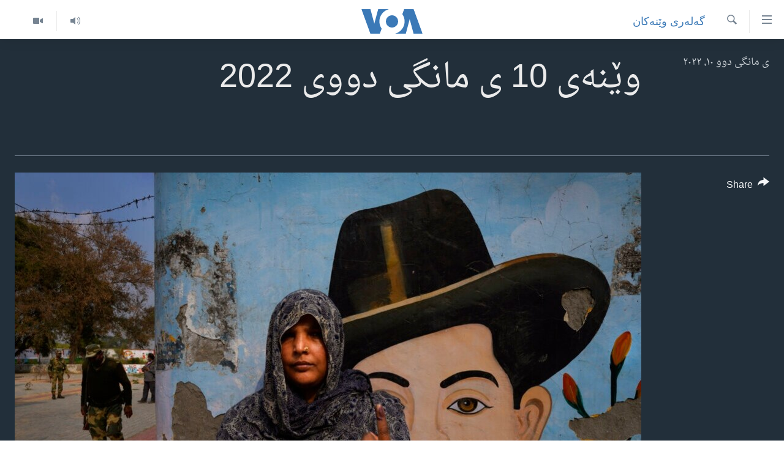

--- FILE ---
content_type: text/html; charset=utf-8
request_url: https://www.dengiamerika.com/a/february-10-2022-day-in-photos/6437485.html
body_size: 10633
content:

<!DOCTYPE html>
<html lang="ku" dir="rtl" class="no-js">
<head>
<link href="/Content/responsive/VOA/ku-CKB/VOA-ku-CKB.css?&amp;av=0.0.0.0&amp;cb=306" rel="stylesheet"/>
<script src="https://tags.dengiamerika.com/voa-pangea/prod/utag.sync.js"></script> <script type='text/javascript' src='https://www.youtube.com/iframe_api' async></script>
<script type="text/javascript">
//a general 'js' detection, must be on top level in <head>, due to CSS performance
document.documentElement.className = "js";
var cacheBuster = "306";
var appBaseUrl = "/";
var imgEnhancerBreakpoints = [0, 144, 256, 408, 650, 1023, 1597];
var isLoggingEnabled = false;
var isPreviewPage = false;
var isLivePreviewPage = false;
if (!isPreviewPage) {
window.RFE = window.RFE || {};
window.RFE.cacheEnabledByParam = window.location.href.indexOf('nocache=1') === -1;
const url = new URL(window.location.href);
const params = new URLSearchParams(url.search);
// Remove the 'nocache' parameter
params.delete('nocache');
// Update the URL without the 'nocache' parameter
url.search = params.toString();
window.history.replaceState(null, '', url.toString());
} else {
window.addEventListener('load', function() {
const links = window.document.links;
for (let i = 0; i < links.length; i++) {
links[i].href = '#';
links[i].target = '_self';
}
})
}
var pwaEnabled = false;
var swCacheDisabled;
</script>
<meta charset="utf-8" />
<title>وێنەی 10 ی مانگی دووی 2022 </title>
<meta name="description" content="‌‌‌‌‌‌‌‌‌‌‌‌‌‌‌‌‌‌‌‌‌‌‌‌‌‌‌‌‌‌‌‌‌‌‌‌" />
<meta name="keywords" content="گه‌له‌ری وێنه‌کان" />
<meta name="viewport" content="width=device-width, initial-scale=1.0" />
<meta http-equiv="X-UA-Compatible" content="IE=edge" />
<meta name="robots" content="max-image-preview:large"><meta property="fb:pages" content="274466905875" />
<meta name="msvalidate.01" content="3286EE554B6F672A6F2E608C02343C0E" />
<link href="https://www.voanews.com/a/february-10-2022-day-in-photos/6436078.html" rel="canonical" />
<meta name="apple-mobile-web-app-title" content="VOA" />
<meta name="apple-mobile-web-app-status-bar-style" content="black" />
<meta name="apple-itunes-app" content="app-id=632618796, app-argument=//6437485.rtl" />
<meta content="وێنەی 10 ی مانگی دووی 2022 " property="og:title" />
<meta content="‌‌‌‌‌‌‌‌‌‌‌‌‌‌‌‌‌‌‌‌‌‌‌‌‌‌‌‌‌‌‌‌‌‌‌‌" property="og:description" />
<meta content="article" property="og:type" />
<meta content="https://www.dengiamerika.com/a/february-10-2022-day-in-photos/6437485.html" property="og:url" />
<meta content="Voice of America" property="og:site_name" />
<meta content="https://www.facebook.com/VOAKurdish/" property="article:publisher" />
<meta content="https://gdb.voanews.com/6281a759-be86-4729-9d57-0035f5ebe934_w1200_h630.jpg" property="og:image" />
<meta content="1200" property="og:image:width" />
<meta content="630" property="og:image:height" />
<meta content="1335864623160936" property="fb:app_id" />
<meta content="gallery" name="twitter:card" />
<meta content="@VOAKurdish" name="twitter:site" />
<meta content="https://gdb.voanews.com/6281a759-be86-4729-9d57-0035f5ebe934_w1200_h630.jpg" name="twitter:image" />
<meta content="وێنەی 10 ی مانگی دووی 2022 " name="twitter:title" />
<meta content="‌‌‌‌‌‌‌‌‌‌‌‌‌‌‌‌‌‌‌‌‌‌‌‌‌‌‌‌‌‌‌‌‌‌‌‌" name="twitter:description" />
<link rel="amphtml" href="https://www.dengiamerika.com/amp/february-10-2022-day-in-photos/6437485.html" />
<script type="application/ld+json">{"articleSection":"گه‌له‌ری وێنه‌کان","isAccessibleForFree":true,"headline":"وێنەی 10 ی مانگی دووی 2022 ","inLanguage":"ku-CKB","keywords":"گه‌له‌ری وێنه‌کان","author":{"@type":"Person","name":"VOA"},"datePublished":"2022-02-10 20:00:00Z","dateModified":"2022-02-11 17:09:14Z","publisher":{"logo":{"width":512,"height":220,"@type":"ImageObject","url":"https://www.dengiamerika.com/Content/responsive/VOA/ku-CKB/img/logo.png"},"@type":"NewsMediaOrganization","url":"https://www.dengiamerika.com","sameAs":["https://www.facebook.com/VOAKurdish/","https://twitter.com/VOAKurdish","https://www.youtube.com/c/VOAKurdish","https://www.instagram.com/voakurdish/"],"name":"دەنگی ئەمەریکا | Dengî Amerîka | VOA Kurdish","alternateName":""},"@context":"https://schema.org","@type":"NewsArticle","mainEntityOfPage":"https://www.dengiamerika.com/a/february-10-2022-day-in-photos/6437485.html","url":"https://www.dengiamerika.com/a/february-10-2022-day-in-photos/6437485.html","description":"‌‌‌‌‌‌‌‌‌‌‌‌‌‌‌‌‌‌‌‌‌‌‌‌‌‌‌‌‌‌‌‌‌‌‌‌","image":{"width":1080,"height":608,"@type":"ImageObject","url":"https://gdb.voanews.com/6281a759-be86-4729-9d57-0035f5ebe934_w1080_h608.jpg"},"name":"وێنەی 10 ی مانگی دووی 2022 "}</script>
<script src="/Scripts/responsive/infographics.b?v=dVbZ-Cza7s4UoO3BqYSZdbxQZVF4BOLP5EfYDs4kqEo1&amp;av=0.0.0.0&amp;cb=306"></script>
<script src="/Scripts/responsive/loader.b?v=Q26XNwrL6vJYKjqFQRDnx01Lk2pi1mRsuLEaVKMsvpA1&amp;av=0.0.0.0&amp;cb=306"></script>
<link rel="icon" type="image/svg+xml" href="/Content/responsive/VOA/img/webApp/favicon.svg" />
<link rel="alternate icon" href="/Content/responsive/VOA/img/webApp/favicon.ico" />
<link rel="apple-touch-icon" sizes="152x152" href="/Content/responsive/VOA/img/webApp/ico-152x152.png" />
<link rel="apple-touch-icon" sizes="144x144" href="/Content/responsive/VOA/img/webApp/ico-144x144.png" />
<link rel="apple-touch-icon" sizes="114x114" href="/Content/responsive/VOA/img/webApp/ico-114x114.png" />
<link rel="apple-touch-icon" sizes="72x72" href="/Content/responsive/VOA/img/webApp/ico-72x72.png" />
<link rel="apple-touch-icon-precomposed" href="/Content/responsive/VOA/img/webApp/ico-57x57.png" />
<link rel="icon" sizes="192x192" href="/Content/responsive/VOA/img/webApp/ico-192x192.png" />
<link rel="icon" sizes="128x128" href="/Content/responsive/VOA/img/webApp/ico-128x128.png" />
<meta name="msapplication-TileColor" content="#ffffff" />
<meta name="msapplication-TileImage" content="/Content/responsive/VOA/img/webApp/ico-144x144.png" />
<link rel="alternate" type="application/rss+xml" title="VOA - Top Stories [RSS]" href="/api/" />
<link rel="sitemap" type="application/rss+xml" href="/sitemap.xml" />
</head>
<body class=" nav-no-loaded cc_theme pg-media pg-photoblog js-category-to-nav nojs-images ">
<script type="text/javascript" >
var analyticsData = {url:"https://www.dengiamerika.com/a/february-10-2022-day-in-photos/6437485.html",property_id:"471",article_uid:"6437485",page_title:"وێنەی 10 ی مانگی دووی 2022 ",page_type:"photo gallery",content_type:"photo",subcontent_type:"photo gallery",last_modified:"2022-02-11 17:09:14Z",pub_datetime:"2022-02-10 20:00:00Z",pub_year:"2022",pub_month:"02",pub_day:"10",pub_hour:"20",pub_weekday:"Thursday",section:"گه‌له‌ری وێنه‌کان",english_section:"photo-galleries",byline:"",categories:"photo-galleries",domain:"www.dengiamerika.com",language:"Kurdish",language_service:"VOA Kurdish",platform:"web",copied:"yes",copied_article:"6436078|415|VOA - English|2022-02-10",copied_title:"February 10, 2022",runs_js:"Yes",cms_release:"8.44.0.0.306",enviro_type:"prod",slug:"february-10-2022-day-in-photos",entity:"VOA",short_language_service:"KRDS",platform_short:"W",page_name:"وێنەی 10 ی مانگی دووی 2022 "};
</script>
<noscript><iframe src="https://www.googletagmanager.com/ns.html?id=GTM-N8MP7P" height="0" width="0" style="display:none;visibility:hidden"></iframe></noscript><script type="text/javascript" data-cookiecategory="analytics">
var gtmEventObject = Object.assign({}, analyticsData, {event: 'page_meta_ready'});window.dataLayer = window.dataLayer || [];window.dataLayer.push(gtmEventObject);
if (top.location === self.location) { //if not inside of an IFrame
var renderGtm = "true";
if (renderGtm === "true") {
(function(w,d,s,l,i){w[l]=w[l]||[];w[l].push({'gtm.start':new Date().getTime(),event:'gtm.js'});var f=d.getElementsByTagName(s)[0],j=d.createElement(s),dl=l!='dataLayer'?'&l='+l:'';j.async=true;j.src='//www.googletagmanager.com/gtm.js?id='+i+dl;f.parentNode.insertBefore(j,f);})(window,document,'script','dataLayer','GTM-N8MP7P');
}
}
</script>
<!--Analytics tag js version start-->
<script type="text/javascript" data-cookiecategory="analytics">
var utag_data = Object.assign({}, analyticsData, {});
if(typeof(TealiumTagFrom)==='function' && typeof(TealiumTagSearchKeyword)==='function') {
var utag_from=TealiumTagFrom();var utag_searchKeyword=TealiumTagSearchKeyword();
if(utag_searchKeyword!=null && utag_searchKeyword!=='' && utag_data["search_keyword"]==null) utag_data["search_keyword"]=utag_searchKeyword;if(utag_from!=null && utag_from!=='') utag_data["from"]=TealiumTagFrom();}
if(window.top!== window.self&&utag_data.page_type==="snippet"){utag_data.page_type = 'iframe';}
try{if(window.top!==window.self&&window.self.location.hostname===window.top.location.hostname){utag_data.platform = 'self-embed';utag_data.platform_short = 'se';}}catch(e){if(window.top!==window.self&&window.self.location.search.includes("platformType=self-embed")){utag_data.platform = 'cross-promo';utag_data.platform_short = 'cp';}}
(function(a,b,c,d){ a="https://tags.dengiamerika.com/voa-pangea/prod/utag.js"; b=document;c="script";d=b.createElement(c);d.src=a;d.type="text/java"+c;d.async=true; a=b.getElementsByTagName(c)[0];a.parentNode.insertBefore(d,a); })();
</script>
<!--Analytics tag js version end-->
<!-- Analytics tag management NoScript -->
<noscript>
<img style="position: absolute; border: none;" src="https://ssc.dengiamerika.com/b/ss/bbgprod,bbgentityvoa/1/G.4--NS/491624770?pageName=voa%3akrds%3aw%3aphoto%20gallery%3a%d9%88%db%8e%d9%86%db%95%db%8c%2010%20%db%8c%20%d9%85%d8%a7%d9%86%da%af%db%8c%20%d8%af%d9%88%d9%88%db%8c%202022%20&amp;c6=%d9%88%db%8e%d9%86%db%95%db%8c%2010%20%db%8c%20%d9%85%d8%a7%d9%86%da%af%db%8c%20%d8%af%d9%88%d9%88%db%8c%202022%20&amp;v36=8.44.0.0.306&amp;v6=D=c6&amp;g=https%3a%2f%2fwww.dengiamerika.com%2fa%2ffebruary-10-2022-day-in-photos%2f6437485.html&amp;c1=D=g&amp;v1=D=g&amp;events=event1&amp;c16=voa%20kurdish&amp;v16=D=c16&amp;c5=photo-galleries&amp;v5=D=c5&amp;ch=%da%af%d9%87%e2%80%8c%d9%84%d9%87%e2%80%8c%d8%b1%db%8c%20%d9%88%db%8e%d9%86%d9%87%e2%80%8c%da%a9%d8%a7%d9%86&amp;c15=kurdish&amp;v15=D=c15&amp;c4=photo&amp;v4=D=c4&amp;c14=6437485&amp;v14=D=c14&amp;v20=no&amp;c17=web&amp;v17=D=c17&amp;mcorgid=518abc7455e462b97f000101%40adobeorg&amp;server=www.dengiamerika.com&amp;pageType=D=c4&amp;ns=bbg&amp;v29=D=server&amp;v25=voa&amp;v30=471&amp;v105=D=User-Agent " alt="analytics" width="1" height="1" /></noscript>
<!-- End of Analytics tag management NoScript -->
<!--*** Accessibility links - For ScreenReaders only ***-->
<section>
<div class="sr-only">
<h2>Accessibility links</h2>
<ul>
<li><a href="#content" data-disable-smooth-scroll="1">به‌ره‌و سه‌ره‌کی</a></li>
<li><a href="#navigation" data-disable-smooth-scroll="1">به‌ره‌و لیستی سه‌ره‌کی</a></li>
<li><a href="#txtHeaderSearch" data-disable-smooth-scroll="1">به‌ره‌و به‌شی گه‌ڕان</a></li>
</ul>
</div>
</section>
<div dir="rtl">
<div id="page">
<aside>
<div class="c-lightbox overlay-modal">
<div class="c-lightbox__intro">
<h2 class="c-lightbox__intro-title"></h2>
<button class="btn btn--rounded c-lightbox__btn c-lightbox__intro-next" title="پاش">
<span class="ico ico--rounded ico-chevron-forward"></span>
<span class="sr-only">پاش</span>
</button>
</div>
<div class="c-lightbox__nav">
<button class="btn btn--rounded c-lightbox__btn c-lightbox__btn--close" title="دایبخه‌">
<span class="ico ico--rounded ico-close"></span>
<span class="sr-only">دایبخه‌</span>
</button>
<button class="btn btn--rounded c-lightbox__btn c-lightbox__btn--prev" title="پێشوو">
<span class="ico ico--rounded ico-chevron-backward"></span>
<span class="sr-only">پێشوو</span>
</button>
<button class="btn btn--rounded c-lightbox__btn c-lightbox__btn--next" title="پاش">
<span class="ico ico--rounded ico-chevron-forward"></span>
<span class="sr-only">پاش</span>
</button>
</div>
<div class="c-lightbox__content-wrap">
<figure class="c-lightbox__content">
<span class="c-spinner c-spinner--lightbox">
<img src="/Content/responsive/img/player-spinner.png"
alt="please wait"
title="please wait" />
</span>
<div class="c-lightbox__img">
<div class="thumb">
<img src="" alt="" />
</div>
</div>
<figcaption>
<div class="c-lightbox__info c-lightbox__info--foot">
<span class="c-lightbox__counter"></span>
<span class="caption c-lightbox__caption"></span>
</div>
</figcaption>
</figure>
</div>
<div class="hidden">
<div class="content-advisory__box content-advisory__box--lightbox">
<span class="content-advisory__box-text">This image contains sensitive content which some people may find offensive or disturbing.</span>
<button class="btn btn--transparent content-advisory__box-btn m-t-md" value="text" type="button">
<span class="btn__text">
Click to reveal
</span>
</button>
</div>
</div>
</div>
<div class="print-dialogue">
<div class="container">
<h3 class="print-dialogue__title section-head">Print Options:</h3>
<div class="print-dialogue__opts">
<ul class="print-dialogue__opt-group">
<li class="form__group form__group--checkbox">
<input class="form__check " id="checkboxImages" name="checkboxImages" type="checkbox" checked="checked" />
<label for="checkboxImages" class="form__label m-t-md">Images</label>
</li>
<li class="form__group form__group--checkbox">
<input class="form__check " id="checkboxMultimedia" name="checkboxMultimedia" type="checkbox" checked="checked" />
<label for="checkboxMultimedia" class="form__label m-t-md">Multimedia</label>
</li>
</ul>
<ul class="print-dialogue__opt-group">
<li class="form__group form__group--checkbox">
<input class="form__check " id="checkboxEmbedded" name="checkboxEmbedded" type="checkbox" checked="checked" />
<label for="checkboxEmbedded" class="form__label m-t-md">Embedded Content</label>
</li>
<li class="form__group form__group--checkbox">
<input class="form__check " id="checkboxComments" name="checkboxComments" type="checkbox" />
<label for="checkboxComments" class="form__label m-t-md">Comments</label>
</li>
</ul>
</div>
<div class="print-dialogue__buttons">
<button class="btn btn--secondary close-button" type="button" title="مه‌یکه‌">
<span class="btn__text ">مه‌یکه‌</span>
</button>
<button class="btn btn-cust-print m-l-sm" type="button" title="Print">
<span class="btn__text ">Print</span>
</button>
</div>
</div>
</div>
<div class="ctc-message pos-fix">
<div class="ctc-message__inner">Link has been copied to clipboard</div>
</div>
</aside>
<div class="hdr-20 hdr-20--big">
<div class="hdr-20__inner">
<div class="hdr-20__max pos-rel">
<div class="hdr-20__side hdr-20__side--primary d-flex">
<label data-for="main-menu-ctrl" data-switcher-trigger="true" data-switch-target="main-menu-ctrl" class="burger hdr-trigger pos-rel trans-trigger" data-trans-evt="click" data-trans-id="menu">
<span class="ico ico-close hdr-trigger__ico hdr-trigger__ico--close burger__ico burger__ico--close"></span>
<span class="ico ico-menu hdr-trigger__ico hdr-trigger__ico--open burger__ico burger__ico--open"></span>
</label>
<div class="menu-pnl pos-fix trans-target" data-switch-target="main-menu-ctrl" data-trans-id="menu">
<div class="menu-pnl__inner">
<nav class="main-nav menu-pnl__item menu-pnl__item--first">
<ul class="main-nav__list accordeon" data-analytics-tales="false" data-promo-name="link" data-location-name="nav,secnav">
<li class="main-nav__item">
<a class="main-nav__item-name main-nav__item-name--link" href="http://m.dengiamerika.com/" title="سه‌ره‌کی" >سه‌ره‌کی</a>
</li>
<li class="main-nav__item">
<a class="main-nav__item-name main-nav__item-name--link" href="/p/7391.html" title="ئه‌مه‌ریکا" data-item-name="us-section" >ئه‌مه‌ریکا</a>
</li>
<li class="main-nav__item">
<a class="main-nav__item-name main-nav__item-name--link" href="/p/7390.html" title="هه‌رێمه‌ کوردیـیه‌کان" data-item-name="kurdish-section" >هه‌رێمه‌ کوردیـیه‌کان</a>
</li>
<li class="main-nav__item accordeon__item" data-switch-target="menu-item-1253">
<label class="main-nav__item-name main-nav__item-name--label accordeon__control-label" data-switcher-trigger="true" data-for="menu-item-1253">
ڕۆژهه‌ڵاتی ناوه‌ڕاست
<span class="ico ico-chevron-down main-nav__chev"></span>
</label>
<div class="main-nav__sub-list">
<a class="main-nav__item-name main-nav__item-name--link main-nav__item-name--sub" href="/p/7393.html" title="عێراق" data-item-name="iraq-section" >عێراق</a>
<a class="main-nav__item-name main-nav__item-name--link main-nav__item-name--sub" href="/p/7394.html" title="ئێران" data-item-name="iran-section" >ئێران</a>
<a class="main-nav__item-name main-nav__item-name--link main-nav__item-name--sub" href="/p/7396.html" title="سوریا" data-item-name="syria-section" >سوریا</a>
<a class="main-nav__item-name main-nav__item-name--link main-nav__item-name--sub" href="/p/7397.html" title="تورکیا" data-item-name="turkey-section" >تورکیا</a>
<a class="main-nav__item-name main-nav__item-name--link main-nav__item-name--sub" href="/p/7398.html" title="وڵاتانی دیکه‌" data-item-name="mideast-section" >وڵاتانی دیکه‌</a>
</div>
</li>
<li class="main-nav__item">
<a class="main-nav__item-name main-nav__item-name--link" href="/p/7401.html" title="جیهان" data-item-name="world-section" >جیهان</a>
</li>
<li class="main-nav__item accordeon__item" data-switch-target="menu-item-1257">
<label class="main-nav__item-name main-nav__item-name--label accordeon__control-label" data-switcher-trigger="true" data-for="menu-item-1257">
به‌رنامه‌کانی ڕادیۆ
<span class="ico ico-chevron-down main-nav__chev"></span>
</label>
<div class="main-nav__sub-list">
<a class="main-nav__item-name main-nav__item-name--link main-nav__item-name--sub" href="/z/3692" title="له‌گه‌ڵ ڕووداوه‌کاندا" data-item-name="events" >له‌گه‌ڵ ڕووداوه‌کاندا</a>
<a class="main-nav__item-name main-nav__item-name--link main-nav__item-name--sub" href="/z/2460" title="هه‌له‌و واشنتن" data-item-name="hello-washington" >هه‌له‌و واشنتن</a>
<a class="main-nav__item-name main-nav__item-name--link main-nav__item-name--sub" href="/z/3530" title="مێزگرد" data-item-name="round_table" >مێزگرد</a>
<a class="main-nav__item-name main-nav__item-name--link main-nav__item-name--sub" href="/z/2199" title="زانست و ته‌کنه‌لۆجیا" data-item-name="science-technology" >زانست و ته‌کنه‌لۆجیا</a>
<a class="main-nav__item-name main-nav__item-name--link main-nav__item-name--sub" href="/z/4841" title="ژیان لە فەرهەنگدا" data-item-name="life-culture" >ژیان لە فەرهەنگدا</a>
</div>
</li>
<li class="main-nav__item">
<a class="main-nav__item-name main-nav__item-name--link" href="/p/5789.html" title="شەپـۆلەکان" data-item-name="frequencies-mobile" >شەپـۆلەکان</a>
</li>
<li class="main-nav__item">
<a class="main-nav__item-name main-nav__item-name--link" href="/p/3941.html" title="په‌‌یوه‌ندیمان پـێوه بكه‌ن" data-item-name="contact-us-section" >په‌‌یوه‌ندیمان پـێوه بكه‌ن</a>
</li>
<li class="main-nav__item">
<a class="main-nav__item-name main-nav__item-name--link" href="https://editorials.voa.gov/z/6202" title="سه‌رگوتار" >سه‌رگوتار</a>
</li>
<li class="main-nav__item">
<a class="main-nav__item-name main-nav__item-name--link" href="https://www.dengeamerika.com/" title="کرمانجی" target="_blank" rel="noopener">کرمانجی</a>
</li>
</ul>
</nav>
<div class="menu-pnl__item">
<a href="https://learningenglish.voanews.com/" class="menu-pnl__item-link" alt="Learning English">Learning English</a>
</div>
<div class="menu-pnl__item menu-pnl__item--social">
<h5 class="menu-pnl__sub-head">Follow Us</h5>
<a href="https://www.facebook.com/VOAKurdish/" title="https://www.facebook.com/VOAKurdish/" data-analytics-text="follow_on_facebook" class="btn btn--rounded btn--social-inverted menu-pnl__btn js-social-btn btn-facebook" target="_blank" rel="noopener">
<span class="ico ico-facebook-alt ico--rounded"></span>
</a>
<a href="https://www.instagram.com/voakurdish/" title="https://www.instagram.com/voakurdish/" data-analytics-text="follow_on_instagram" class="btn btn--rounded btn--social-inverted menu-pnl__btn js-social-btn btn-instagram" target="_blank" rel="noopener">
<span class="ico ico-instagram ico--rounded"></span>
</a>
<a href="https://twitter.com/VOAKurdish" title="https://twitter.com/VOAKurdish" data-analytics-text="follow_on_twitter" class="btn btn--rounded btn--social-inverted menu-pnl__btn js-social-btn btn-twitter" target="_blank" rel="noopener">
<span class="ico ico-twitter ico--rounded"></span>
</a>
<a href="https://www.youtube.com/c/VOAKurdish" title="Follow us on Youtube" data-analytics-text="follow_on_youtube" class="btn btn--rounded btn--social-inverted menu-pnl__btn js-social-btn btn-youtube" target="_blank" rel="noopener">
<span class="ico ico-youtube ico--rounded"></span>
</a>
<a href="https://telegram.me/dengiamerika" title="Follow us on Telegram" data-analytics-text="follow_on_telegram" class="btn btn--rounded btn--social-inverted menu-pnl__btn js-social-btn btn-telegram" target="_blank" rel="noopener">
<span class="ico ico-telegram ico--rounded"></span>
</a>
</div>
<div class="menu-pnl__item">
<a href="/navigation/allsites" class="menu-pnl__item-link">
<span class="ico ico-languages "></span>
زمانه‌کان
</a>
</div>
</div>
</div>
<label data-for="top-search-ctrl" data-switcher-trigger="true" data-switch-target="top-search-ctrl" class="top-srch-trigger hdr-trigger">
<span class="ico ico-close hdr-trigger__ico hdr-trigger__ico--close top-srch-trigger__ico top-srch-trigger__ico--close"></span>
<span class="ico ico-search hdr-trigger__ico hdr-trigger__ico--open top-srch-trigger__ico top-srch-trigger__ico--open"></span>
</label>
<div class="srch-top srch-top--in-header" data-switch-target="top-search-ctrl">
<div class="container">
<form action="/s" class="srch-top__form srch-top__form--in-header" id="form-topSearchHeader" method="get" role="search"><label for="txtHeaderSearch" class="sr-only">گه‌ڕان</label>
<input type="text" id="txtHeaderSearch" name="k" placeholder="گه‌ڕان له‌ ناو تێکستدا" accesskey="s" value="" class="srch-top__input analyticstag-event" onkeydown="if (event.keyCode === 13) { FireAnalyticsTagEventOnSearch('search', $dom.get('#txtHeaderSearch')[0].value) }" />
<button title="گه‌ڕان" type="submit" class="btn btn--top-srch analyticstag-event" onclick="FireAnalyticsTagEventOnSearch('search', $dom.get('#txtHeaderSearch')[0].value) ">
<span class="ico ico-search"></span>
</button></form>
</div>
</div>
<a href="/" class="main-logo-link">
<img src="/Content/responsive/VOA/ku-CKB/img/logo-compact.svg" class="main-logo main-logo--comp" alt="site logo">
<img src="/Content/responsive/VOA/ku-CKB/img/logo.svg" class="main-logo main-logo--big" alt="site logo">
</a>
</div>
<div class="hdr-20__side hdr-20__side--secondary d-flex">
<a href="/z/2478" title="Video" class="hdr-20__secondary-item" data-item-name="video">
<span class="ico ico-video hdr-20__secondary-icon"></span>
</a>
<a href="/z/2445" title="Audio" class="hdr-20__secondary-item" data-item-name="audio">
<span class="ico ico-audio hdr-20__secondary-icon"></span>
</a>
<a href="/s" title="گه‌ڕان" class="hdr-20__secondary-item hdr-20__secondary-item--search" data-item-name="search">
<span class="ico ico-search hdr-20__secondary-icon hdr-20__secondary-icon--search"></span>
</a>
<div class="srch-bottom">
<form action="/s" class="srch-bottom__form d-flex" id="form-bottomSearch" method="get" role="search"><label for="txtSearch" class="sr-only">گه‌ڕان</label>
<input type="search" id="txtSearch" name="k" placeholder="گه‌ڕان له‌ ناو تێکستدا" accesskey="s" value="" class="srch-bottom__input analyticstag-event" onkeydown="if (event.keyCode === 13) { FireAnalyticsTagEventOnSearch('search', $dom.get('#txtSearch')[0].value) }" />
<button title="گه‌ڕان" type="submit" class="btn btn--bottom-srch analyticstag-event" onclick="FireAnalyticsTagEventOnSearch('search', $dom.get('#txtSearch')[0].value) ">
<span class="ico ico-search"></span>
</button></form>
</div>
</div>
<img src="/Content/responsive/VOA/ku-CKB/img/logo-print.gif" class="logo-print" alt="site logo">
<img src="/Content/responsive/VOA/ku-CKB/img/logo-print_color.png" class="logo-print logo-print--color" alt="site logo">
</div>
</div>
</div>
<script>
if (document.body.className.indexOf('pg-home') > -1) {
var nav2In = document.querySelector('.hdr-20__inner');
var nav2Sec = document.querySelector('.hdr-20__side--secondary');
var secStyle = window.getComputedStyle(nav2Sec);
if (nav2In && window.pageYOffset < 150 && secStyle['position'] !== 'fixed') {
nav2In.classList.add('hdr-20__inner--big')
}
}
</script>
<div class="c-hlights c-hlights--breaking c-hlights--no-item" data-hlight-display="mobile,desktop">
<div class="c-hlights__wrap container p-0">
<div class="c-hlights__nav">
<a role="button" href="#" title="پێشوو">
<span class="ico ico-chevron-backward m-0"></span>
<span class="sr-only">پێشوو</span>
</a>
<a role="button" href="#" title="پاش">
<span class="ico ico-chevron-forward m-0"></span>
<span class="sr-only">پاش</span>
</a>
</div>
<span class="c-hlights__label">
<span class="">بەپەلە</span>
<span class="switcher-trigger">
<label data-for="more-less-1" data-switcher-trigger="true" class="switcher-trigger__label switcher-trigger__label--more p-b-0" title="بابه‌تی زیاتر">
<span class="ico ico-chevron-down"></span>
</label>
<label data-for="more-less-1" data-switcher-trigger="true" class="switcher-trigger__label switcher-trigger__label--less p-b-0" title="Show less">
<span class="ico ico-chevron-up"></span>
</label>
</span>
</span>
<ul class="c-hlights__items switcher-target" data-switch-target="more-less-1">
</ul>
</div>
</div> <div id="content">
<div class="media-container">
<div class="container">
<div class="hdr-container row">
<div class="col-category col-xs-12 col-md-2 pull-left"> <div class="category js-category">
<a class="" href="/z/2206">گه‌له‌ری وێنه‌کان</a> </div>
</div><div class="col-title col-xs-12 col-md-10 pull-right"> <h1 class="">
وێنەی 10 ی مانگی دووی 2022
</h1>
</div><div class="col-publishing-details col-xs-12 col-sm-12 col-md-2 pull-left"> <div class="publishing-details ">
<div class="published">
<span class="date" >
<time pubdate="pubdate" datetime="2022-02-10T23:00:00+03:00">
ی مانگی دوو ١٠, ٢٠٢٢
</time>
</span>
</div>
</div>
</div><div class="col-title col-xs-12 col-md-10 pull-right content-offset"> <div id="article-content">
<div class="wsw">
‌‌‌‌‌‌‌‌‌‌‌‌‌‌‌‌‌‌‌‌‌‌‌‌‌‌‌‌‌‌‌‌‌‌‌‌
</div>
</div>
</div><div class="col-lg-12 separator"> <div class="separator">
<hr class="title-line" />
</div>
</div>
<div class="col-multimedia col-xs-12 col-md-10 pull-right">
<div id="galleryItems">
<figure class="media-pholder gallery-item js-media-expand">
<div class="img-wrap img-wrap--gallery">
<div class="thumb">
<img src="https://gdb.voanews.com/6281a759-be86-4729-9d57-0035f5ebe934_w1024_q10_s.jpg" alt="A woman displays her index finger after casting her vote in front of the painting of Bhagat Singh, an Indian revolutionary freedom fighter, during the first phase of Uttar Pradesh state elections in village near Modinagar, India." class="img-wrap--gallery" />
</div>
</div>
<figcaption>
<div class="img-desc img-desc--inverted d-flex">
<span class="img-number">١</span>
<span class="caption caption--inverted">A woman displays her index finger after casting her vote in front of the painting of Bhagat Singh, an Indian revolutionary freedom fighter, during the first phase of Uttar Pradesh state elections in village near Modinagar, India.</span>
</div>
</figcaption>
</figure>
<figure class="media-pholder gallery-item js-media-expand">
<div class="img-wrap img-wrap--gallery">
<div class="thumb">
<img src="https://gdb.voanews.com/c11c1b04-c444-4465-9076-9dac872d7469_w1024_q10_s.jpg" alt="Australia&amp;#39;s Casey Wright reacts after finishing the women&amp;#39;s 10km classic cross-country skiing competition at the 2022 Winter Olympics, in Zhangjiakou, China. " class="img-wrap--gallery" />
</div>
</div>
<figcaption>
<div class="img-desc img-desc--inverted d-flex">
<span class="img-number">٢</span>
<span class="caption caption--inverted">Australia&#39;s Casey Wright reacts after finishing the women&#39;s 10km classic cross-country skiing competition at the 2022 Winter Olympics, in Zhangjiakou, China. </span>
</div>
</figcaption>
</figure>
<figure class="media-pholder gallery-item js-media-expand">
<div class="img-wrap img-wrap--gallery">
<div class="thumb">
<img src="https://gdb.voanews.com/d6bfd66d-d6a9-4d53-bb9f-2cf644731845_w1024_q10_s.jpg" alt="Kamil Stoch of Poland competes in men&amp;#39;s ski jumping during the 2022 Beijing Olympics at the National Ski Jumping Centre, Zhangjiakou, China." class="img-wrap--gallery" />
</div>
</div>
<figcaption>
<div class="img-desc img-desc--inverted d-flex">
<span class="img-number">٣</span>
<span class="caption caption--inverted">Kamil Stoch of Poland competes in men&#39;s ski jumping during the 2022 Beijing Olympics at the National Ski Jumping Centre, Zhangjiakou, China.</span>
</div>
</figcaption>
</figure>
<figure class="media-pholder gallery-item js-media-expand">
<div class="img-wrap img-wrap--gallery">
<div class="thumb">
<img src="https://gdb.voanews.com/55c3085c-71b6-4bf9-9f8a-572f16a4e925_w1024_q10_s.jpg" alt="A Ukrainian serviceman runs to deliver ammunition to an armored fighting vehicle during a live fire exercise in a Joint Forces Operation controlled area in the Donetsk region, eastern Ukraine." class="img-wrap--gallery" />
</div>
</div>
<figcaption>
<div class="img-desc img-desc--inverted d-flex">
<span class="img-number">٤</span>
<span class="caption caption--inverted">A Ukrainian serviceman runs to deliver ammunition to an armored fighting vehicle during a live fire exercise in a Joint Forces Operation controlled area in the Donetsk region, eastern Ukraine.</span>
</div>
</figcaption>
</figure>
<p class="buttons btn--load-more">
<a class="btn link-showMore btn__text" data-ajax="true" data-ajax-method="GET" data-ajax-mode="after" data-ajax-update="#galleryItems" data-ajax-url="/a/february-10-2022-day-in-photos/6437485/p1.html?wjs=1" href="/a/february-10-2022-day-in-photos/6437485/p1.html">زیاتر نیشـان بده‌</a>
</p>
</div>
</div>
<div class="col-xs-12 col-md-2 pull-left article-share pos-rel">
<div class="share--box">
<div class="sticky-share-container" style="display:none">
<div class="container">
<a href="https://www.dengiamerika.com" id="logo-sticky-share">&nbsp;</a>
<div class="pg-title pg-title--sticky-share">
وێنەی 10 ی مانگی دووی 2022
</div>
<div class="sticked-nav-actions">
<!--This part is for sticky navigation display-->
<p class="buttons link-content-sharing p-0 ">
<button class="btn btn--link btn-content-sharing p-t-0 " id="btnContentSharing" value="text" role="Button" type="" title="ڕێگه‌ی دیکه‌ی شێرکردن">
<span class="ico ico-share ico--l"></span>
<span class="btn__text ">
Share
</span>
</button>
</p>
<aside class="content-sharing js-content-sharing js-content-sharing--apply-sticky content-sharing--sticky"
role="complementary"
data-share-url="/a/february-10-2022-day-in-photos/6437485.html" data-share-title="وێنەی 10 ی مانگی دووی 2022 " data-share-text="">
<div class="content-sharing__popover">
<h6 class="content-sharing__title">Share</h6>
<button href="#close" id="btnCloseSharing" class="btn btn--text-like content-sharing__close-btn">
<span class="ico ico-close ico--l"></span>
</button>
<ul class="content-sharing__list">
<li class="content-sharing__item">
<div class="ctc ">
<input type="text" class="ctc__input" readonly="readonly">
<a href="" js-href="/a/february-10-2022-day-in-photos/6437485.html" class="content-sharing__link ctc__button">
<span class="ico ico-copy-link ico--rounded ico--s"></span>
<span class="content-sharing__link-text">Copy link</span>
</a>
</div>
</li>
<li class="content-sharing__item">
<a href="https://facebook.com/sharer.php?u=%2fa%2ffebruary-10-2022-day-in-photos%2f6437485.html"
data-analytics-text="share_on_facebook"
title="Facebook" target="_blank"
class="content-sharing__link js-social-btn">
<span class="ico ico-facebook ico--rounded ico--s"></span>
<span class="content-sharing__link-text">Facebook</span>
</a>
</li>
<li class="content-sharing__item">
<a href="https://twitter.com/share?url=%2fa%2ffebruary-10-2022-day-in-photos%2f6437485.html&amp;text=%d9%88%db%8e%d9%86%db%95%db%8c+10+%db%8c+%d9%85%d8%a7%d9%86%da%af%db%8c+%d8%af%d9%88%d9%88%db%8c+2022+"
data-analytics-text="share_on_twitter"
title="Twitter" target="_blank"
class="content-sharing__link js-social-btn">
<span class="ico ico-twitter ico--rounded ico--s"></span>
<span class="content-sharing__link-text">Twitter</span>
</a>
</li>
<li class="content-sharing__item">
<a href="https://telegram.me/share/url?url=%2fa%2ffebruary-10-2022-day-in-photos%2f6437485.html"
data-analytics-text="share_on_telegram"
title="Telegram" target="_blank"
class="content-sharing__link js-social-btn">
<span class="ico ico-telegram ico--rounded ico--s"></span>
<span class="content-sharing__link-text">Telegram</span>
</a>
</li>
<li class="content-sharing__item">
<a href="mailto:?body=%2fa%2ffebruary-10-2022-day-in-photos%2f6437485.html&amp;subject=وێنەی 10 ی مانگی دووی 2022 "
title="Email"
class="content-sharing__link ">
<span class="ico ico-email ico--rounded ico--s"></span>
<span class="content-sharing__link-text">Email</span>
</a>
</li>
</ul>
</div>
</aside>
</div>
</div>
</div>
<div class="links">
<p class="buttons link-content-sharing p-0 ">
<button class="btn btn--link btn-content-sharing p-t-0 " id="btnContentSharing" value="text" role="Button" type="" title="ڕێگه‌ی دیکه‌ی شێرکردن">
<span class="ico ico-share ico--l"></span>
<span class="btn__text ">
Share
</span>
</button>
</p>
<aside class="content-sharing js-content-sharing " role="complementary"
data-share-url="/a/february-10-2022-day-in-photos/6437485.html" data-share-title="وێنەی 10 ی مانگی دووی 2022 " data-share-text="">
<div class="content-sharing__popover">
<h6 class="content-sharing__title">Share</h6>
<button href="#close" id="btnCloseSharing" class="btn btn--text-like content-sharing__close-btn">
<span class="ico ico-close ico--l"></span>
</button>
<ul class="content-sharing__list">
<li class="content-sharing__item">
<div class="ctc ">
<input type="text" class="ctc__input" readonly="readonly">
<a href="" js-href="/a/february-10-2022-day-in-photos/6437485.html" class="content-sharing__link ctc__button">
<span class="ico ico-copy-link ico--rounded ico--l"></span>
<span class="content-sharing__link-text">Copy link</span>
</a>
</div>
</li>
<li class="content-sharing__item">
<a href="https://facebook.com/sharer.php?u=%2fa%2ffebruary-10-2022-day-in-photos%2f6437485.html"
data-analytics-text="share_on_facebook"
title="Facebook" target="_blank"
class="content-sharing__link js-social-btn">
<span class="ico ico-facebook ico--rounded ico--l"></span>
<span class="content-sharing__link-text">Facebook</span>
</a>
</li>
<li class="content-sharing__item">
<a href="https://twitter.com/share?url=%2fa%2ffebruary-10-2022-day-in-photos%2f6437485.html&amp;text=%d9%88%db%8e%d9%86%db%95%db%8c+10+%db%8c+%d9%85%d8%a7%d9%86%da%af%db%8c+%d8%af%d9%88%d9%88%db%8c+2022+"
data-analytics-text="share_on_twitter"
title="Twitter" target="_blank"
class="content-sharing__link js-social-btn">
<span class="ico ico-twitter ico--rounded ico--l"></span>
<span class="content-sharing__link-text">Twitter</span>
</a>
</li>
<li class="content-sharing__item">
<a href="https://telegram.me/share/url?url=%2fa%2ffebruary-10-2022-day-in-photos%2f6437485.html"
data-analytics-text="share_on_telegram"
title="Telegram" target="_blank"
class="content-sharing__link js-social-btn">
<span class="ico ico-telegram ico--rounded ico--l"></span>
<span class="content-sharing__link-text">Telegram</span>
</a>
</li>
<li class="content-sharing__item">
<a href="mailto:?body=%2fa%2ffebruary-10-2022-day-in-photos%2f6437485.html&amp;subject=وێنەی 10 ی مانگی دووی 2022 "
title="Email"
class="content-sharing__link ">
<span class="ico ico-email ico--rounded ico--l"></span>
<span class="content-sharing__link-text">Email</span>
</a>
</li>
</ul>
</div>
</aside>
</div>
</div>
</div>
</div>
</div>
</div>
<div class="container" id="more-info">
<div class="body-container">
<div class="row">
<div data-lbox-embed-gallery="true">
<div data-lbox-gallery-item-src="https://gdb.voanews.com/6281a759-be86-4729-9d57-0035f5ebe934_w1024_q10_s.jpg" data-lbox-gallery-item-title="A woman displays her index finger after casting her vote in front of the painting of Bhagat Singh, an Indian revolutionary freedom fighter, during the first phase of Uttar Pradesh state elections in village near Modinagar, India." data-lbox-gallery-item-advisory="false"></div>
<div data-lbox-gallery-item-src="https://gdb.voanews.com/c11c1b04-c444-4465-9076-9dac872d7469_w1024_q10_s.jpg" data-lbox-gallery-item-title="Australia&amp;#39;s Casey Wright reacts after finishing the women&amp;#39;s 10km classic cross-country skiing competition at the 2022 Winter Olympics, in Zhangjiakou, China. " data-lbox-gallery-item-advisory="false"></div>
<div data-lbox-gallery-item-src="https://gdb.voanews.com/d6bfd66d-d6a9-4d53-bb9f-2cf644731845_w1024_q10_s.jpg" data-lbox-gallery-item-title="Kamil Stoch of Poland competes in men&amp;#39;s ski jumping during the 2022 Beijing Olympics at the National Ski Jumping Centre, Zhangjiakou, China." data-lbox-gallery-item-advisory="false"></div>
<div data-lbox-gallery-item-src="https://gdb.voanews.com/55c3085c-71b6-4bf9-9f8a-572f16a4e925_w1024_q10_s.jpg" data-lbox-gallery-item-title="A Ukrainian serviceman runs to deliver ammunition to an armored fighting vehicle during a live fire exercise in a Joint Forces Operation controlled area in the Donetsk region, eastern Ukraine." data-lbox-gallery-item-advisory="false"></div>
<div data-lbox-gallery-item-src="https://gdb.voanews.com/b8303b3a-47db-4dd3-b38a-f4b1545bf226_w1024_q10_s.jpg" data-lbox-gallery-item-title="Firefighters watch as a helicopter drops water on a wildfire, in Laguna Beach, California. " data-lbox-gallery-item-advisory="false"></div>
<div data-lbox-gallery-item-src="https://gdb.voanews.com/a6a4b2aa-32d0-4c6d-8ad8-e3a99f8d6d08_w1024_q10_s.jpg" data-lbox-gallery-item-title="Daniel Grassl of Italy competes in the men&amp;#39;s free skate program during the figure skating event at the 2022 Winter Olympics, in Beijing." data-lbox-gallery-item-advisory="false"></div>
<div data-lbox-gallery-item-src="https://gdb.voanews.com/ac144116-9ca4-43ef-b02e-b1b780b06943_w1024_q10_s.jpg" data-lbox-gallery-item-title="Men&amp;#39;s teams warm up before their curling matches, at the 2022 Winter Olympics, in Beijing." data-lbox-gallery-item-advisory="false"></div>
<div data-lbox-gallery-item-src="https://gdb.voanews.com/8d2e7f61-f514-40ef-81f7-4464eb9d2976_w1024_q10_s.jpg" data-lbox-gallery-item-title="A worker puts the final touches on a sculpture made with lemons and oranges named &amp;quot;The Beijing Opera&amp;quot; during the 88th Lemon festival around the theme &amp;quot;Operas and dances&amp;quot; in Menton, France." data-lbox-gallery-item-advisory="false"></div>
<div data-lbox-gallery-item-src="https://gdb.voanews.com/0f7c4716-9d7e-46e7-a42f-0db5a7acf116_w1024_q10_s.jpg" data-lbox-gallery-item-title="Gold medalist Chloe Kim of the United States walks during the flower ceremony at the 2022 Beijing Olympics at Genting Snow Park, Zhangjiakou, China." data-lbox-gallery-item-advisory="false"></div>
<div data-lbox-gallery-item-src="https://gdb.voanews.com/b4e9ffbb-e75e-40ea-a32b-1780655cf88a_w1024_q10_s.jpg" data-lbox-gallery-item-title="Cai Xuetong of China competes in the Women&amp;#39;s Snowboard Halfpipe Final Run 3 during the 2022 Beijing Olympics at Genting Snow Park, Zhangjiakou, China. " data-lbox-gallery-item-advisory="false"></div>
<div data-lbox-gallery-item-src="https://gdb.voanews.com/5070d1ed-562b-446e-9ec6-c14206bf3e1d_w1024_q10_s.jpg" data-lbox-gallery-item-title="Believers pray around a cross-shaped platform covered with candles attached to jars of honey during a ceremony marking the day of Saint Haralampi, Orthodox patron saint of beekeepers, at the Church of the Blessed Virgin in Blagoevgrad, eastern Bulgaria." data-lbox-gallery-item-advisory="false"></div>
<div data-lbox-gallery-item-src="https://gdb.voanews.com/c3420100-f348-4cee-9fbd-e8f6c1f08afc_w1024_q10_s.jpg" data-lbox-gallery-item-title="People queue at a mobile specimen collection station for COVID-19 testing in Hong Kong’s Tung Chung district, as authorities scrambled to ramp up testing capacity following a record high number of new infections." data-lbox-gallery-item-advisory="false"></div>
</div>
<div class="col-xs-12 col-md-3 pull-right"> <div class="media-block-wrap">
<h2 class="section-head">بابه‌تی په‌یوه‌ندیدار</h2>
<div class="row">
<ul>
<li class="col-xs-12 col-sm-6 col-md-12 col-lg-12 mb-grid">
<div class="media-block ">
<a href="/a/february-9-2022-day-in-photos/6437473.html" class="img-wrap img-wrap--t-spac img-wrap--size-4 img-wrap--float" title="وێنەی 9 ی مانگی دووی 2022 ">
<div class="thumb thumb16_9">
<noscript class="nojs-img">
<img src="https://gdb.voanews.com/c36c0000-0aff-0242-070b-08d9ebfa4db7_cx0_cy10_cw0_w100_r1.jpg" alt="16x9 Image" />
</noscript>
<img data-src="https://gdb.voanews.com/c36c0000-0aff-0242-070b-08d9ebfa4db7_cx0_cy10_cw0_w33_r1.jpg" src="" alt="16x9 Image" class=""/>
</div>
<span class="ico ico-gallery ico--media-type"></span>
</a>
<div class="media-block__content media-block__content--h">
<a href="/a/february-9-2022-day-in-photos/6437473.html">
<h4 class="media-block__title media-block__title--size-4" title="وێنەی 9 ی مانگی دووی 2022 ">
وێنەی 9 ی مانگی دووی 2022
</h4>
</a>
</div>
</div>
</li>
<li class="col-xs-12 col-sm-6 col-md-12 col-lg-12 mb-grid">
<div class="media-block ">
<a href="/a/february-8-2022-day-in-photos/6437464.html" class="img-wrap img-wrap--t-spac img-wrap--size-4 img-wrap--float" title="وێنەی 8 ی مانگی دووی 2022 ">
<div class="thumb thumb16_9">
<noscript class="nojs-img">
<img src="https://gdb.voanews.com/c3600000-0aff-0242-6b8a-08d9eb30473b_cx29_cy0_cw63_w100_r1.jpg" alt="16x9 Image" />
</noscript>
<img data-src="https://gdb.voanews.com/c3600000-0aff-0242-6b8a-08d9eb30473b_cx29_cy0_cw63_w33_r1.jpg" src="" alt="16x9 Image" class=""/>
</div>
<span class="ico ico-gallery ico--media-type"></span>
</a>
<div class="media-block__content media-block__content--h">
<a href="/a/february-8-2022-day-in-photos/6437464.html">
<h4 class="media-block__title media-block__title--size-4" title="وێنەی 8 ی مانگی دووی 2022 ">
وێنەی 8 ی مانگی دووی 2022
</h4>
</a>
</div>
</div>
</li>
<li class="col-xs-12 col-sm-6 col-md-12 col-lg-12 mb-grid">
<div class="media-block ">
<a href="/a/february-7-2022-day-in-photos/6431489.html" class="img-wrap img-wrap--t-spac img-wrap--size-4 img-wrap--float" title="وێنەی 7 ی مانگی دووی 2022">
<div class="thumb thumb16_9">
<noscript class="nojs-img">
<img src="https://gdb.voanews.com/09dd0000-0a00-0242-567b-08d9ea69a092_w100_r1.jpg" alt="16x9 Image" />
</noscript>
<img data-src="https://gdb.voanews.com/09dd0000-0a00-0242-567b-08d9ea69a092_w33_r1.jpg" src="" alt="16x9 Image" class=""/>
</div>
<span class="ico ico-gallery ico--media-type"></span>
</a>
<div class="media-block__content media-block__content--h">
<a href="/a/february-7-2022-day-in-photos/6431489.html">
<h4 class="media-block__title media-block__title--size-4" title="وێنەی 7 ی مانگی دووی 2022">
وێنەی 7 ی مانگی دووی 2022
</h4>
</a>
</div>
</div>
</li>
<li class="col-xs-12 col-sm-6 col-md-12 col-lg-12 mb-grid">
<div class="media-block ">
<a href="/a/february-6-2022-day-in-photos/6431487.html" class="img-wrap img-wrap--t-spac img-wrap--size-4 img-wrap--float" title="وێنەی 6 ی مانگی دووی 2022">
<div class="thumb thumb16_9">
<noscript class="nojs-img">
<img src="https://gdb.voanews.com/c2ef0000-0aff-0242-faef-08d9e9967c18_w100_r1.jpg" alt="16x9 Image" />
</noscript>
<img data-src="https://gdb.voanews.com/c2ef0000-0aff-0242-faef-08d9e9967c18_w33_r1.jpg" src="" alt="16x9 Image" class=""/>
</div>
<span class="ico ico-gallery ico--media-type"></span>
</a>
<div class="media-block__content media-block__content--h">
<a href="/a/february-6-2022-day-in-photos/6431487.html">
<h4 class="media-block__title media-block__title--size-4" title="وێنەی 6 ی مانگی دووی 2022">
وێنەی 6 ی مانگی دووی 2022
</h4>
</a>
</div>
</div>
</li>
<li class="col-xs-12 col-sm-6 col-md-12 col-lg-12 mb-grid">
<div class="media-block ">
<a href="/a/february-4-2022-day-in-photos/6427233.html" class="img-wrap img-wrap--t-spac img-wrap--size-4 img-wrap--float" title="وێنەی 4 ی مانگی دووی 2022">
<div class="thumb thumb16_9">
<noscript class="nojs-img">
<img src="https://gdb.voanews.com/0091b34b-d543-48b0-b259-3190c780a235_w100_r1.jpg" alt="16x9 Image" />
</noscript>
<img data-src="https://gdb.voanews.com/0091b34b-d543-48b0-b259-3190c780a235_w33_r1.jpg" src="" alt="16x9 Image" class=""/>
</div>
<span class="ico ico-gallery ico--media-type"></span>
</a>
<div class="media-block__content media-block__content--h">
<a href="/a/february-4-2022-day-in-photos/6427233.html">
<h4 class="media-block__title media-block__title--size-4" title="وێنەی 4 ی مانگی دووی 2022">
وێنەی 4 ی مانگی دووی 2022
</h4>
</a>
</div>
</div>
</li>
<li class="col-xs-12 col-sm-6 col-md-12 col-lg-12 mb-grid">
<div class="media-block ">
<a href="/a/february-3-2022-day-in-photos/6425385.html" class="img-wrap img-wrap--t-spac img-wrap--size-4 img-wrap--float" title="وێنەی 3 ی مانگی دووی 2022 ">
<div class="thumb thumb16_9">
<noscript class="nojs-img">
<img src="https://gdb.voanews.com/67ce8fb9-3382-482a-9740-82e42b33c2ad_cx0_cy13_cw0_w100_r1.jpg" alt="16x9 Image" />
</noscript>
<img data-src="https://gdb.voanews.com/67ce8fb9-3382-482a-9740-82e42b33c2ad_cx0_cy13_cw0_w33_r1.jpg" src="" alt="16x9 Image" class=""/>
</div>
<span class="ico ico-gallery ico--media-type"></span>
</a>
<div class="media-block__content media-block__content--h">
<a href="/a/february-3-2022-day-in-photos/6425385.html">
<h4 class="media-block__title media-block__title--size-4" title="وێنەی 3 ی مانگی دووی 2022 ">
وێنەی 3 ی مانگی دووی 2022
</h4>
</a>
</div>
</div>
</li>
<li class="col-xs-12 col-sm-6 col-md-12 col-lg-12 mb-grid">
<div class="media-block ">
<a href="/a/february-2-2022-day-in-photos/6424026.html" class="img-wrap img-wrap--t-spac img-wrap--size-4 img-wrap--float" title="وێنەی 2 ی مانگی دووی 2022">
<div class="thumb thumb16_9">
<noscript class="nojs-img">
<img src="https://gdb.voanews.com/beaf7997-20a3-4ae9-b97e-54dd8ad2123d_cx0_cy3_cw0_w100_r1.jpg" alt="16x9 Image" />
</noscript>
<img data-src="https://gdb.voanews.com/beaf7997-20a3-4ae9-b97e-54dd8ad2123d_cx0_cy3_cw0_w33_r1.jpg" src="" alt="16x9 Image" class=""/>
</div>
<span class="ico ico-gallery ico--media-type"></span>
</a>
<div class="media-block__content media-block__content--h">
<a href="/a/february-2-2022-day-in-photos/6424026.html">
<h4 class="media-block__title media-block__title--size-4" title="وێنەی 2 ی مانگی دووی 2022">
وێنەی 2 ی مانگی دووی 2022
</h4>
</a>
</div>
</div>
</li>
<li class="col-xs-12 col-sm-6 col-md-12 col-lg-12 mb-grid">
<div class="media-block ">
<a href="/a/february-1-2022-day-in-photos/6422362.html" class="img-wrap img-wrap--t-spac img-wrap--size-4 img-wrap--float" title="وێنەی 1 ی مانگی دووی 2022">
<div class="thumb thumb16_9">
<noscript class="nojs-img">
<img src="https://gdb.voanews.com/0e3c31a2-ed3f-4a09-9514-adb1853da3d9_cx0_cy7_cw0_w100_r1.jpg" alt="16x9 Image" />
</noscript>
<img data-src="https://gdb.voanews.com/0e3c31a2-ed3f-4a09-9514-adb1853da3d9_cx0_cy7_cw0_w33_r1.jpg" src="" alt="16x9 Image" class=""/>
</div>
<span class="ico ico-gallery ico--media-type"></span>
</a>
<div class="media-block__content media-block__content--h">
<a href="/a/february-1-2022-day-in-photos/6422362.html">
<h4 class="media-block__title media-block__title--size-4" title="وێنەی 1 ی مانگی دووی 2022">
وێنەی 1 ی مانگی دووی 2022
</h4>
</a>
</div>
</div>
</li>
<li class="col-xs-12 col-sm-6 col-md-12 col-lg-12 mb-grid">
<div class="media-block ">
<a href="/a/january-31-2022-day-in-photos/6420832.html" class="img-wrap img-wrap--t-spac img-wrap--size-4 img-wrap--float" title="وێنەی 31 ی یەکی 2022">
<div class="thumb thumb16_9">
<noscript class="nojs-img">
<img src="https://gdb.voanews.com/5d53b31f-07de-4d46-ae62-47e8e55125cf_cx0_cy8_cw0_w100_r1.jpg" alt="16x9 Image" />
</noscript>
<img data-src="https://gdb.voanews.com/5d53b31f-07de-4d46-ae62-47e8e55125cf_cx0_cy8_cw0_w33_r1.jpg" src="" alt="16x9 Image" class=""/>
</div>
<span class="ico ico-gallery ico--media-type"></span>
</a>
<div class="media-block__content media-block__content--h">
<a href="/a/january-31-2022-day-in-photos/6420832.html">
<h4 class="media-block__title media-block__title--size-4" title="وێنەی 31 ی یەکی 2022">
وێنەی 31 ی یەکی 2022
</h4>
</a>
</div>
</div>
</li>
<li class="col-xs-12 col-sm-6 col-md-12 col-lg-12 mb-grid">
<div class="media-block ">
<a href="/a/january-30-2020-day-in-photos/6419033.html" class="img-wrap img-wrap--t-spac img-wrap--size-4 img-wrap--float" title="وێنەی 30 ی یەکی 2022 ">
<div class="thumb thumb16_9">
<noscript class="nojs-img">
<img src="https://gdb.voanews.com/ad02ccdb-b1fc-4a16-8dcf-1eb3e4684cb6_w100_r1.jpg" alt="16x9 Image" />
</noscript>
<img data-src="https://gdb.voanews.com/ad02ccdb-b1fc-4a16-8dcf-1eb3e4684cb6_w33_r1.jpg" src="" alt="16x9 Image" class=""/>
</div>
<span class="ico ico-gallery ico--media-type"></span>
</a>
<div class="media-block__content media-block__content--h">
<a href="/a/january-30-2020-day-in-photos/6419033.html">
<h4 class="media-block__title media-block__title--size-4" title="وێنەی 30 ی یەکی 2022 ">
وێنەی 30 ی یەکی 2022
</h4>
</a>
</div>
</div>
</li>
</ul>
</div>
</div>
</div><div class="col-xs-12 col-md-7 col-md-offset-2 pull-left"> <div class="content-offset">
</div>
</div>
</div>
</div>
</div>
</div>
<footer role="contentinfo">
<div id="foot" class="foot">
<div class="container">
<div class="foot-nav collapsed" id="foot-nav">
<div class="menu">
<ul class="items">
<li class="socials block-socials">
<span class="handler" id="socials-handler">
Follow Us
</span>
<div class="inner">
<ul class="subitems follow">
<li>
<a href="https://www.facebook.com/VOAKurdish/" title="https://www.facebook.com/VOAKurdish/" data-analytics-text="follow_on_facebook" class="btn btn--rounded js-social-btn btn-facebook" target="_blank" rel="noopener">
<span class="ico ico-facebook-alt ico--rounded"></span>
</a>
</li>
<li>
<a href="https://twitter.com/VOAKurdish" title="https://twitter.com/VOAKurdish" data-analytics-text="follow_on_twitter" class="btn btn--rounded js-social-btn btn-twitter" target="_blank" rel="noopener">
<span class="ico ico-twitter ico--rounded"></span>
</a>
</li>
<li>
<a href="https://www.youtube.com/c/VOAKurdish" title="Follow us on Youtube" data-analytics-text="follow_on_youtube" class="btn btn--rounded js-social-btn btn-youtube" target="_blank" rel="noopener">
<span class="ico ico-youtube ico--rounded"></span>
</a>
</li>
<li>
<a href="https://www.instagram.com/voakurdish/" title="https://www.instagram.com/voakurdish/" data-analytics-text="follow_on_instagram" class="btn btn--rounded js-social-btn btn-instagram" target="_blank" rel="noopener">
<span class="ico ico-instagram ico--rounded"></span>
</a>
</li>
<li>
<a href="/rssfeeds" title="RSS" data-analytics-text="follow_on_rss" class="btn btn--rounded js-social-btn btn-rss" >
<span class="ico ico-rss ico--rounded"></span>
</a>
</li>
<li>
<a href="/podcasts" title="Podcast" data-analytics-text="follow_on_podcast" class="btn btn--rounded js-social-btn btn-podcast" >
<span class="ico ico-podcast ico--rounded"></span>
</a>
</li>
<li>
<a href="/subscribe.html" title="Subscribe" data-analytics-text="follow_on_subscribe" class="btn btn--rounded js-social-btn btn-email" >
<span class="ico ico-email ico--rounded"></span>
</a>
</li>
</ul>
</div>
</li>
<li class="block-primary collapsed collapsible item">
<span class="handler">
ده‌رباره‌ی ئێمه‌
<span title="close tab" class="ico ico-chevron-up"></span>
<span title="open tab" class="ico ico-chevron-down"></span>
<span title="add" class="ico ico-plus"></span>
<span title="remove" class="ico ico-minus"></span>
</span>
<div class="inner">
<ul class="subitems">
<li class="subitem">
<a class="handler" href="/p/3963.html" title="مه‌‌رجه قانونییه‌‌كان" >مه‌‌رجه قانونییه‌‌كان</a>
</li>
<li class="subitem">
<a class="handler" href="/p/3962.html" title="ده‌رباری ئێمه‌" >ده‌رباری ئێمه‌</a>
</li>
<li class="subitem">
<a class="handler" href="/p/7277.html" title="بەندی 508" >بەندی 508</a>
</li>
<li class="subitem">
<a class="handler" href="/p/3941.html" title="پەیوەندیمان پـێوە بکەن" >پەیوەندیمان پـێوە بکەن</a>
</li>
</ul>
</div>
</li>
</ul>
</div>
</div>
<div class="foot__item foot__item--copyrights">
<p class="copyright"></p>
</div>
</div>
</div>
</footer> </div>
</div>
<script defer src="/Scripts/responsive/serviceWorkerInstall.js?cb=306"></script>
<script type="text/javascript">
// opera mini - disable ico font
if (navigator.userAgent.match(/Opera Mini/i)) {
document.getElementsByTagName("body")[0].className += " can-not-ff";
}
// mobile browsers test
if (typeof RFE !== 'undefined' && RFE.isMobile) {
if (RFE.isMobile.any()) {
document.getElementsByTagName("body")[0].className += " is-mobile";
}
else {
document.getElementsByTagName("body")[0].className += " is-not-mobile";
}
}
</script>
<script src="/conf.js?x=306" type="text/javascript"></script>
<div class="responsive-indicator">
<div class="visible-xs-block">XS</div>
<div class="visible-sm-block">SM</div>
<div class="visible-md-block">MD</div>
<div class="visible-lg-block">LG</div>
</div>
<script type="text/javascript">
var bar_data = {
"apiId": "6437485",
"apiType": "1",
"isEmbedded": "0",
"culture": "ku-CKB",
"cookieName": "cmsLoggedIn",
"cookieDomain": "www.dengiamerika.com"
};
</script>
<div id="scriptLoaderTarget" style="display:none;contain:strict;"></div>
</body>
</html>